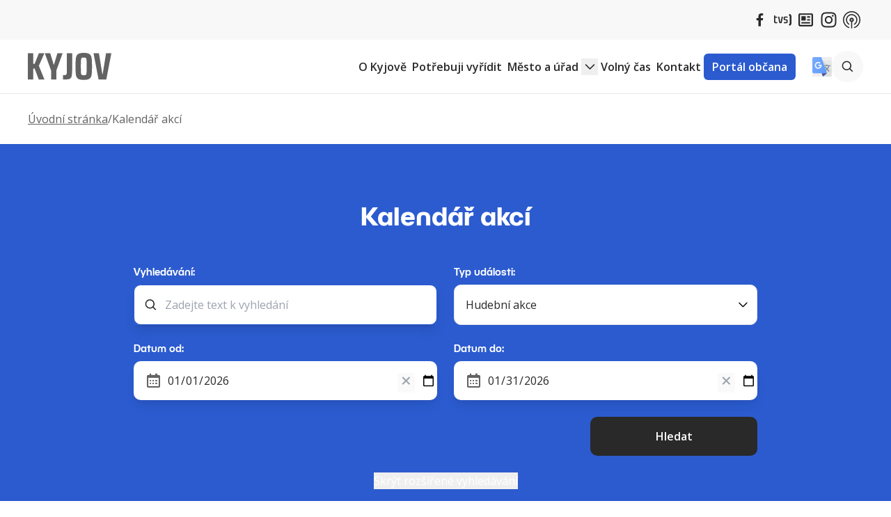

--- FILE ---
content_type: text/html; charset=utf-8
request_url: https://www.mestokyjov.cz/kalendar-akci?filters%5Bcategory%5D=7&advanced=1
body_size: 9318
content:
<!DOCTYPE html>
<html lang="cs">
<head prefix="og: http://ogp.me/ns# fb: http://ogp.me/ns/fb# ">

            <link rel="dns-prefetch" href="https://www.googletagmanager.com/" >
            <script>
                window.addEventListener("load", ()=> {
                    (function() {
                    try {
                    window.setTimeout(
                    function(){
                        !function(e,t,a,n,g){e[n]=e[n]||[],e[n].push({"gtm.start":(new Date).getTime(),event:"gtm.js"});var m=t.getElementsByTagName(a)[0],r=t.createElement(a);r.async=!0,r.src="https://www.googletagmanager.com/gtm.js?id=GTM-PMCLMWG4",m.parentNode.insertBefore(r,m)}(window,document,"script","dataLayer");        
                    }, 1000);
                    } catch (err) {}
                })();
                });
            </script>
<meta charset="utf-8">
<meta name="author" content="DigiLabs Software, s.r.o. - DigiLabs.cz">
<meta name="viewport" content="width=device-width, initial-scale=1.0, minimum-scale=1.0, maximum-scale=6">
<meta http-equiv="X-UA-Compatible" content="IE=edge">
<link rel="canonical" href="https://www.mestokyjov.cz/kalendar-akci" />
<meta name="description" content="Najděte zajímavé akce v Kyjově. Kulturní, sportovní a společenské události pro všechny věkové kategorie. Buďte součástí dění v našem městě.">
<meta name="robots" content="all">
<meta name="copyright" content="2026 Město Kyjov">    <link rel="stylesheet" type="text/css" href="https://www.mestokyjov.cz/templates/main/style/stylesheet.min.css?v=6d121dc">
    <link rel="apple-touch-icon" sizes="180x180" href="https://www.mestokyjov.cz/apple-touch-icon.png?v=6d121dc">
    <link rel="icon" type="image/png" sizes="32x32" href="https://www.mestokyjov.cz/favicon-32x32.png?v=6d121dc">
    <link rel="icon" type="image/png" sizes="16x16" href="https://www.mestokyjov.cz/favicon-16x16.png?v=6d121dc">
    <link rel="manifest" href="https://www.mestokyjov.cz/site.webmanifest?v=6d121dc">
    <link rel="mask-icon" href="https://www.mestokyjov.cz/safari-pinned-tab.svg?v=6d121dc">
    <meta name="apple-mobile-web-app-title" content="Město Kyjov">
    <meta name="application-name" content="Město Kyjov">
    <meta name="msapplication-TileColor" content="#ffffff">
    <meta name="theme-color" content="#ffffff">
    <link rel="preconnect" href="https://fonts.googleapis.com">
    <link rel="preconnect" href="https://fonts.gstatic.com" crossorigin>
    <link rel="preconnect" href="https://cdn.jsdelivr.net">
    <link rel="preconnect" href="https://unpkg.com">
    <link rel="preload" href="https://fonts.gstatic.com/s/opensans/v34/memQYaGs126MiZpBA-UFUIcVXSCEkx2cmqvXlWq8tWZ0Pw86hd0RkxhjWV4exoMUdjFXmSU_.woff" as="font" type="font/woff2" crossorigin="anonymous">
    <link rel="preload" href="https://fonts.gstatic.com/s/opensans/v34/memvYaGs126MiZpBA-UvWbX2vVnXBbObj2OVTSGmu0SC55K5gw.woff2" as="font" type="font/woff2" crossorigin="anonymous">
    <link rel="stylesheet" type="text/css" href="https://unpkg.com/boxicons@2.1.4/css/boxicons.min.css">
    <title id="snippet--title">Akce v Kyjově - Přehled kulturních a volnočasových aktivit</title>
<link rel="alternate" type="application/rss+xml" title="RSS feed" href="https://www.mestokyjov.cz/rss/cs">
<script>
    function callSafeOnLoad(callback) {
        if (document.readyState === 'complete') {
            if (Loki.hasActiveRequest()) {              
                document.addEventListener('LokiRequestEnd', () => {
                    callback();
                }, {
                    once: true,
                });
                
                return;
            }
            
            callback();

            return;
        }

        document.addEventListener('DOMContentLoaded', () => {
            callback();
        }, {
            once: true,
        });
    }
</script>
<meta property="og:type" content="website">
<meta property="og:title" content="Akce v Kyjově - Přehled kulturních a volnočasových aktivit">
<meta property="og:description" content="Najděte zajímavé akce v Kyjově. Kulturní, sportovní a společenské události pro všechny věkové kategorie. Buďte součástí dění v našem městě.">
<meta property="og:locale" content="cs_CZ">
<meta property="og:site_name" content="Město Kyjov">
<meta property="og:url" content="https://www.mestokyjov.cz/kalendar-akci">
<meta property="og:image" content="https://cdn.mestokyjov.cz/mesto-kyjov/images/gsy7ed4q5gwh6s.webp?width=1200&height=630&quality=90">
<meta property="og:image:alt" content="17qqjahu1qwjxxr-323136302e313632302e36302e38"></head>
<body>
    <div id="snippet--content">
        <header class="fixed top-0 left-0 w-full z-30">
        <div class="py-2 bg-gray-50 print:hidden js-scroll-nav js-nav-pinned" >
            <div class="mx-4">
                <div class="mx-auto container flex gap-3 justify-end items-center">
                        <a class="hover:text-primary transition ease-out p-[4px]" href="https://www.facebook.com/MestoKyjovOficialniProfil" title="Facebook" target="_blank" rel="noopener">
                            <span class="icon-svg icon-svg__icon-fb" aria-hidden="true">
                                <svg class="icon-svg__svg" viewBox="0 0 25 25" width="25" height="25">
                                    <use xlink:href="/templates/main/assets/icons/svg-sprite.svg#icon-fb"></use>
                                </svg>
                            </span>
                        </a>
                        <a class="hover:text-primary transition ease-out p-[4px]" href="https://itvs24.cz/aktuality/kyjov" title="Televize Slovácko" target="_blank" rel="noopener">
                            <span class="icon-svg icon-svg__icon-tvs" aria-hidden="true">
                                <svg class="icon-svg__svg" viewBox="0 0 25 25" width="25" height="25">
                                    <use xlink:href="/templates/main/assets/icons/svg-sprite.svg#icon-tvs"></use>
                                </svg>
                            </span>
                        </a>
                        <a class="hover:text-primary transition ease-out p-[4px]" href="/o-kyjove-kyjovske-noviny" title="Kyjovské noviny" >
                            <span class="icon-svg icon-svg__icon-news" aria-hidden="true">
                                <svg class="icon-svg__svg" viewBox="0 0 25 25" width="25" height="25">
                                    <use xlink:href="/templates/main/assets/icons/svg-sprite.svg#icon-news"></use>
                                </svg>
                            </span>
                        </a>
                        <a class="hover:text-primary transition ease-out p-[4px]" href="https://www.instagram.com/mesto_kyjov/" title="Instagram" target="_blank" rel="noopener">
                            <span class="icon-svg icon-svg__icon-ig" aria-hidden="true">
                                <svg class="icon-svg__svg" viewBox="0 0 25 25" width="25" height="25">
                                    <use xlink:href="/templates/main/assets/icons/svg-sprite.svg#icon-ig"></use>
                                </svg>
                            </span>
                        </a>
                        <a class="hover:text-primary transition ease-out p-[4px]" href="https://mestokyjov.munipolis.cz/" title="Mobilní rozhlas" target="_blank" rel="noopener">
                            <span class="icon-svg icon-svg__icon-munipolis" aria-hidden="true">
                                <svg class="icon-svg__svg" viewBox="0 0 25 25" width="25" height="25">
                                    <use xlink:href="/templates/main/assets/icons/svg-sprite.svg#icon-munipolis"></use>
                                </svg>
                            </span>
                        </a>
                </div>
            </div>
        </div>
            <div class="py-2 xl:py-3 bg-white border-b border-b-gray-200 print:hidden">
                <div class="mx-4">
    <div class="mx-auto container flex items-center justify-between js-navbar" data-navbar-hoverable="true" >
        <a href="/">
            <img class="w-[120px]" src="/templates/main/assets/logo.svg" alt="Město Kyjov - Logo" width="120" height="39" fetchpriority="high">
        </a>
        <div class="xl:flex xl:gap-4">
            <div class="flex items-center gap-3 xl:hidden">
                <button class="border bg-gray-50 rounded-full w-[50px] h-[50px] flex items-center justify-center relative js-search-button" title="Vyhledávání">
                    <span class="icon-svg icon-svg__icon-search" aria-hidden="true">
                        <svg class="icon-svg__svg" viewBox="0 0 24 24" width="24" height="24">
                            <use xlink:href="/templates/main/assets/icons/svg-sprite.svg#icon-search"></use>
                        </svg>
                    </span>
                </button>
                <div class="rounded-full w-[50px] h-[50px] flex items-center justify-center bg-secondary">
                    <button class="burger-animation js-menu-button" title="Mobilní menu">
                        <span></span>
                        <span></span>
                        <span></span>
                        <span></span>
                    </button>
                </div>
            </div>
            <nav class="hidden w-auto xl:flex xl:justify-end js-navbar-content" data-opened="false">
                <ul class="navbar-wrapper">

                            <li class="" data-is-dropdown="false">
                                <div class="navbar-item-wrapper" aria-haspopup="false">
                                    <a class="navbar-item " href="/o-kyjove" >
                                        O Kyjově
                                    </a>
                                </div>
                            </li>

                            <li class="" data-is-dropdown="false">
                                <div class="navbar-item-wrapper" aria-haspopup="false">
                                    <a class="navbar-item " href="/potrebuji-vyridit" >
                                        Potřebuji vyřídit
                                    </a>
                                </div>
                            </li>

                            <li class="" data-is-dropdown="true">
                                <div class="navbar-item-wrapper" aria-haspopup="true" aria-expanded="false" data-toggle="dropdown">
                                        <span class="navbar-item">
                                            Město a úřad
                                        </span>

                                    <button class="navbar-item__button" title="Otevřít submenu">
                                        <span class="icon-svg icon-svg__icon-arrow-down" aria-hidden="true">
                                            <svg class="icon-svg__svg" viewBox="0 0 24 24" width="24" height="24">
                                                <use xlink:href="/templates/main/assets/icons/svg-sprite.svg#icon-arrow-down"></use>
                                            </svg>
                                        </span>
                                    </button>
                                </div>
                                <div class="hidden" data-dropdown-opened="false">
                                    <ul>

                                                <li class="" data-is-dropdown="false">
                                                    <div class="navbar-item-wrapper" aria-haspopup="false">
                                                        <a class="navbar-item" href="/mestsky-urad" >
                                                            Městský úřad
                                                        </a>
                                                    </div>
                                                </li>

                                                <li class="" data-is-dropdown="false">
                                                    <div class="navbar-item-wrapper" aria-haspopup="false">
                                                        <a class="navbar-item" href="/mesto" >
                                                            Město
                                                        </a>
                                                    </div>
                                                </li>

                                                <li class="" data-is-dropdown="false">
                                                    <div class="navbar-item-wrapper" aria-haspopup="false">
                                                        <a class="navbar-item" href="/mestska-policie" >
                                                            Městská policie
                                                        </a>
                                                    </div>
                                                </li>

                                                <li class="" data-is-dropdown="false">
                                                    <div class="navbar-item-wrapper" aria-haspopup="false">
                                                        <a class="navbar-item" href="https://portal.mukyjov.cz/wab/eud/Eud.action" >
                                                            Úřední deska
                                                        </a>
                                                    </div>
                                                </li>
                                    </ul>
                                </div>
                            </li>

                            <li class="" data-is-dropdown="false">
                                <div class="navbar-item-wrapper" aria-haspopup="false">
                                    <a class="navbar-item " href="/volny-cas-a-turistika" >
                                        Volný čas
                                    </a>
                                </div>
                            </li>

                            <li class="" data-is-dropdown="false">
                                <div class="navbar-item-wrapper" aria-haspopup="false">
                                    <a class="navbar-item " href="/kontakt" >
                                        Kontakt
                                    </a>
                                </div>
                            </li>

                            <li class="" data-is-dropdown="false">
                                <div class="navbar-item-wrapper" aria-haspopup="false">
                                    <a class="navbar-item navbar-item--highlight" href="https://portal.mukyjov.cz/wab/rzs/Oblast.action;jsessionid=F5FCEC2F9EFAFD92C01B33089F6108A8" >
                                        Portál občana
                                    </a>
                                </div>
                            </li>
                </ul>
                <div class="flex justify-center xl:hidden mt-6">
                    <button class="flex-shrink-0" title="Google Translate" onclick="window.pageTranslate.init();">
                        <img class="w-[28px]" src="/templates/main/assets/translate.svg" alt="Google Translate" width="28" height="28">
                    </button>
                </div>
            </nav>
            <div class="hidden xl:flex items-center gap-4">
                <button class="flex-shrink-0" title="Google Translate" onclick="window.pageTranslate.init();">
                    <img class="w-[28px]" src="/templates/main/assets/translate.svg" alt="Google Translate" width="28" height="28">
                </button>
                <button class="text-secondary w-[45px] h-[45px] rounded-full bg-gray-50 flex justify-center items-center hover:bg-gray-100 transition ease-out js-search-button flex-shrink-0" title="Vyhledávání">
                    <span class="icon-svg icon-svg__icon-search" aria-hidden="true">
                        <svg class="icon-svg__svg" viewBox="0 0 25 25" width="25" height="25">
                            <use xlink:href="/templates/main/assets/icons/svg-sprite.svg#icon-search"></use>
                        </svg>
                    </span>
                </button>
            </div>
            <form action="/vyhledavani?page=1" method="get" class="hidden js-search-popup fixed top-0 left-0 right-0 bottom-0 bg-black/75 z-20 flex items-center justify-center">
                <div class="w-10/12 max-w-[700px] bg-white p-4 relative min-h-[250px] shadow-md rounded-lg">
                    <div class="absolute right-4 top-4">
                        <button class="js-search-bar-close-button" title="Zavřít vyhledávání" type="button">
                            <span class="icon-svg icon-svg__icon-close" aria-hidden="true">
                                <svg class="icon-svg__svg" viewBox="0 0 30 30" width="30" height="30">
                                    <use xlink:href="/templates/main/assets/icons/svg-sprite.svg#icon-close"></use>
                                </svg>
                            </span>
                        </button>
                    </div>
                    <div>
                        <h2 class="font-semibold font-novatica text-xl">Vyhledávání</h2>
                    </div>
                    <div class="flex mt-6 flex-wrap sm:flex-nowrap">
                        <label class="flex flex-grow relative after:absolute after:left-2 after:top-2/4 after:-translate-y-1/2 after:text-secondary-light after:bg-[url('../assets/search.svg')] after:w-[25px] after:h-[25px]" for="vyhledavani" aria-label="Vyhledávání">
                            <input class="border border-primary p-[24px] pl-[44px] appearance-none bg-white w-full max-xs:rounded-t-lg xs:rounded-l-lg placeholder:text-gray-400" type="search" id="vyhledavani" placeholder="Zadejte text k vyhledání" title="Vyhledávání" name="q">
                        </label>
                        <button class="text-white bg-primary text-sm sm:text-base font-semibold max-xs:rounded-b-lg xs:rounded-r-lg py-3 px-5 transition ease-out hover:bg-primary-lighter w-full sm:w-auto" type="submit">Hledat</button>
                    </div>
                </div>
            </form>
        </div>
    </div>
                </div>
            </div>
        </header>








    <main class="pt-[132px] xl:pt-[135px]" >
        <div class="my-4 mx-4">
            <div class="container mx-auto">
    <div class="container mx-auto">
        <nav>
            <h2 class="sr-only">Drobečková navigace</h2>
            <ol class="flex gap-2 gap-y-0.5 flex-wrap">


                        <li class="truncate-breadcrumb"><a class="font-normal text-secondary-light underline hover:text-secondary transition ease-out max-lg:text-sm" href="/">Úvodní stránka</a></li>

                        <li class="truncate-breadcrumb"><span class="text-secondary-light max-lg:text-sm">/</span></li>
                        <li class="truncate-breadcrumb"><span class="font-normal text-secondary-light max-lg:text-sm">Kalendář akcí</span></li>

            </ol>
        </nav>
    </div>
            </div>
        </div>

        <section class="py-6 md:py-8 bg-primary">
            <div class="mx-4">
                <div class="container mx-auto">
                    <div class="section-heading text-white text-center [&amp;_h1]:mx-auto">
                        <h1>Kalendář akcí</h1>
                    </div>
                    <div class="mt-5 md:mt-6 flex justify-center js-classic-search hidden">
                        <div class="inline-flex p-1 rounded-full items-center bg-secondary">
                                <a href="?start=2025-12-01" class="flex justify-center items-center bg-white rounded-full w-[45px] h-[45px]" title="Předchozí měsíc">
                                    <i class="bx bx-arrow-back bx-sm text-secondary-light"></i>
                                </a>
                            <span class="mx-6 text-white font-semibold font-novatica">
                                Leden 2026
                            </span>
                                <a href="?start=2026-02-01" class="flex justify-center items-center bg-white rounded-full w-[45px] h-[45px]" title="Nadcházející měsíc">
                                    <i class="bx bx-arrow-back bx-sm rotate-180 text-secondary-light"></i>
                                </a>
                        </div>
                    </div>
                    <form method="get" class="mt-5 md:mt-6 grid sm:grid-cols-2 gap-4 max-w-4xl mx-auto js-advanced-search ">
                        <div>
                            <span class="block text-white font-semibold font-novatica text-sm mb-1">Vyhledávání:</span>
                            <label class="flex flex-grow relative after:absolute after:left-2 after:top-2/4 after:-translate-y-1/2 after:text-secondary-light after:bg-[url('../assets/search.svg')] after:w-[25px] after:h-[25px] shadow-lg" for="vyhledavani" aria-label="Vyhledávání">
                                <input class="border border-primary p-[16px] pl-[44px] appearance-none bg-white w-full rounded-lg placeholder:text-gray-400 js-search-input" type="search" id="vyhledavani" placeholder="Zadejte text k vyhledání" title="Vyhledávání" name="filters[title]" value="">
                            </label>
                        </div>
                        <div>
                            <label class="block text-white font-semibold font-novatica text-sm mb-1" for="1">Typ události:</label>
                            <select class="js-custom-select" id="1" data-enable-search="false" name="filters[category]">
                                <option value="">- Nespecifikováno -</option>
                                    <option value="1" >
                                        Sportovní akce
                                    </option>
                                    <option value="2" >
                                        Kulturní akce
                                    </option>
                                    <option value="3" >
                                        Výstavy
                                    </option>
                                    <option value="4" >
                                        Divadlo
                                    </option>
                                    <option value="5" >
                                        Folklorní akce
                                    </option>
                                    <option value="6" >
                                        Vinařská akce
                                    </option>
                                    <option value="7" selected>
                                        Hudební akce
                                    </option>
                                    <option value="8" >
                                        Plesy
                                    </option>
                                    <option value="10" >
                                        Ostatní
                                    </option>
                                    <option value="11" >
                                        Pro děti
                                    </option>
                                    <option value="12" >
                                        Přednášky a besedy
                                    </option>
                                    <option value="13" >
                                        Trhy
                                    </option>
                                    <option value="14" >
                                        Gastro akce
                                    </option>
                            </select>
                        </div>
                        <div class="relative">
                            <i class="bx bx-calendar bx-sm text-secondary-light absolute left-3 top-[45px]"></i>
                            <label class="block text-white font-semibold font-novatica text-sm mb-1" for="3">Datum od:</label>
                            <input class="w-full rounded-lg shadow-md bg-white pl-6 py-3" type="date" id="3" onchange="window.changeDate(this);" name="filters[start]" value="2026-01-01">
                            <button class="js-clear-input absolute right-5 top-[45px] [&amp;:disabled]:text-gray-400 text-secondary" disabled onclick="window.clearInput(this);">
                                <i class="bx bx-x bx-sm"></i>
                            </button>
                        </div>
                        <div class="relative">
                            <i class="bx bx-calendar bx-sm text-secondary-light absolute left-3 top-[45px]"></i>
                            <label class="block text-white font-semibold font-novatica text-sm mb-1" for="4">Datum do:</label>
                            <input class="w-full rounded-lg shadow-md bg-white pl-6 py-3" type="date" id="4" onchange="window.changeDate(this);" name="filters[end]" value="2026-01-31">
                            <button class="js-clear-input absolute right-5 top-[45px] [&amp;:disabled]:text-gray-400 text-secondary" disabled onclick="window.clearInput(this);">
                                <i class="bx bx-x bx-sm"></i>
                            </button>
                        </div>
                        <div class="sm:col-span-2 flex justify-end">
                            <button class="text-white bg-secondary text-sm sm:text-base font-semibold rounded-lg py-3 px-5 transition ease-out hover:bg-black max-md:w-full md:min-w-[240px]" type="submit">Hledat</button>
                        </div>
                        <input type="hidden" name="advanced" value="1">
                    </form>
                    <div class="mt-4 flex justify-center max-w-4xl mx-auto">
                        <button class="text-white" onclick="window.toggleSearch(this);">
                            Skrýt rozšířené vyhledávání
                        </button>
                    </div>
                </div>
            </div>
        </section>


            <section class="my-6 md:my-8">
                <div class="mx-4">
                    <div class="container mx-auto !max-w-4xl">
                        <div class="section-heading">
                            <h2>Všechny události</h2>
                        </div>
                        <div class="js-panes-accordion panes-accordion panes-accordion--calendar mt-5 md:mt-6" id="panes-accordion">
                            <div class="panes-accordion__buttons">
                                    <button class="panes-accordion__button active" type="button" data-heading="nadchazejici_udalosti">
                                        Nadcházející události
                                    </button>
                                    <button class="panes-accordion__button " type="button" data-heading="uplynule_udalosti">
                                        Uplynulé události
                                    </button>
                            </div>
    <div class="panes-accordion__panel active" data-content="nadchazejici_udalosti">
            <a class="shadow-md rounded-lg border border-gray-100 relative group overflow-hidden" href="/kalendar-akci/861-renegatz" >
                <div class="flex rounded-b-lg overflow-hidden bg-white h-full max-sm:flex-wrap">
                        <div class="w-full sm:w-[135px] bg-gray-50 flex-shrink-0 p-3 flex items-center justify-center flex-col font-bold text-center" style="background-color:#d6f7c6; color:#2f6a16;">
                            <i class="bx bx-md bx-music"></i>
                            <span class="inline-block text-xs mt-1">Hudební akce</span>
                        </div>
                    <div class="flex max-lg:flex-col gap-2 items-center max-lg:items-end justify-between p-3 flex-grow max-sm:flex-wrap">
                        <div class="max-sm:w-full">
                            <div>
                                <h2 class="font-novatica font-semibold text-lg">
                                    Renegatz
                                </h2>
                            </div>
                            <div class="flex gap-1 items-center mt-3">
                                <i class="bx bx-calendar bx-sm text-secondary-light"></i>
                                <span class="text-secondary-light block">
                                    <time datetime="2026-01-24T20:30:00+01:00">24.1.2026, 20:30</time>
                                </span>
                            </div>
                                <div class="flex items-center gap-1 mt-2">
                                    <i class="bx bx-location-plus bx-sm text-secondary-light"></i>
                                    <span class="text-secondary-light mt-0.5 block">
                                        Hostinec U Jančů (Kostelecká 2028, Kyjov)
                                    </span>
                                </div>
                        </div>
                        <span class="w-[45px] h-[45px] rounded-full bg-gray-50 flex-shrink-0 flex justify-center items-center group-hover:bg-primary group-hover:text-white transition ease-out">
                            <span class="icon-svg icon-svg__icon-arrow-right-2" aria-hidden="true">
                                <svg class="icon-svg__svg" viewBox="0 0 25 25" width="25"
                                     height="25">
                                    <use xlink:href="/templates/main/assets/icons/svg-sprite.svg#icon-arrow-right-2"></use>
                                </svg>
                            </span>
                        </span>
                    </div>
                </div>
            </a>
    </div>
    <div class="panes-accordion__panel " data-content="uplynule_udalosti">
            <a class="shadow-md rounded-lg border border-gray-100 relative group overflow-hidden" href="/kalendar-akci/841-novorocni-koncert-s-pripitkem-julia-masnicova-smyccove-kvarteto" >
                <div class="flex rounded-b-lg overflow-hidden bg-white h-full max-sm:flex-wrap">
                        <div class="w-full sm:w-[135px] bg-gray-50 flex-shrink-0 p-3 flex items-center justify-center flex-col font-bold text-center" style="background-color:#d6f7c6; color:#2f6a16;">
                            <i class="bx bx-md bx-music"></i>
                            <span class="inline-block text-xs mt-1">Hudební akce</span>
                        </div>
                    <div class="flex max-lg:flex-col gap-2 items-center max-lg:items-end justify-between p-3 flex-grow max-sm:flex-wrap">
                        <div class="max-sm:w-full">
                            <div>
                                <h2 class="font-novatica font-semibold text-lg">
                                    Novoroční koncert s přípitkem - Júlia Masnicová &amp; smyčcové kvarteto
                                </h2>
                            </div>
                            <div class="flex gap-1 items-center mt-3">
                                <i class="bx bx-calendar bx-sm text-secondary-light"></i>
                                <span class="text-secondary-light block">
                                    <time datetime="2026-01-06T19:00:00+01:00">6.1.2026, 19:00</time>
                                </span>
                            </div>
                                <div class="flex items-center gap-1 mt-2">
                                    <i class="bx bx-location-plus bx-sm text-secondary-light"></i>
                                    <span class="text-secondary-light mt-0.5 block">
                                        Dům kultury, Divadelní sál
                                    </span>
                                </div>
                        </div>
                        <span class="w-[45px] h-[45px] rounded-full bg-gray-50 flex-shrink-0 flex justify-center items-center group-hover:bg-primary group-hover:text-white transition ease-out">
                            <span class="icon-svg icon-svg__icon-arrow-right-2" aria-hidden="true">
                                <svg class="icon-svg__svg" viewBox="0 0 25 25" width="25"
                                     height="25">
                                    <use xlink:href="/templates/main/assets/icons/svg-sprite.svg#icon-arrow-right-2"></use>
                                </svg>
                            </span>
                        </span>
                    </div>
                </div>
            </a>
    </div>
                        </div>
                    </div>
                </div>
            </section>
    </main>
        <footer class="bg-gray-50">
            <div class="mx-4 pt-7 md:pt-8 pb-5">
                <div class="container mx-auto">
                    <div class="grid sm:grid-cols-2 lg:grid-cols-3 gap-6">
    <div class="border-r border-gray-200 last:border-r-0 max-sm:border-r-0" >
        <a href="/">
            <img class="w-[180px]" src="/templates/main/assets/kyjov-erb_2x.webp" alt="Město Kyjov – erb" width="180" height="86" loading="eager">
        </a>
        <nav class="mt-4">
            <ul>

                    <li class="mt-2 first:mt-0">
                        <a class="text-secondary-light hover:text-primary transition ease-out" href="/gdpr" >
                            GDPR
                        </a>
                    </li>

                    <li class="mt-2 first:mt-0">
                        <a class="text-secondary-light hover:text-primary transition ease-out" href="/cookies" >
                            Cookies
                        </a>
                    </li>

                    <li class="mt-2 first:mt-0">
                        <a class="text-secondary-light hover:text-primary transition ease-out" href="/prohlaseni-o-pristupnosti" >
                            Prohlášení o přístupnosti
                        </a>
                    </li>
            </ul>
        </nav>
    </div>
    <div class="border-r border-gray-200 last:border-r-0" >
        <div>
            <h2 class="font-semibold text-secondary font-novatica text-xl">Kontakt</h2>
        </div>
        <div class="mt-4 flex justify-between gap-2">
            <ul class="mt-4">
                    <li class="mt-2 first:mt-0">
                            <a class="text-secondary-light hover:text-primary transition ease-out inline-flex gap-2 items-center [&amp;_i]:flex [&amp;_i]:justify-center [&amp;_i]:items-center [&amp;_i]:w-[45px] [&amp;_i]:h-[45px] [&amp;_i]:bg-white [&amp;_i]:rounded-full" href="https://goo.gl/maps/hJE5KDGNLRfTE4Ts9" target="_blank" rel="noopener">
                                    <i class="bx bx-location-plus bx-sm"></i>
                                <span>Masarykovo nám. 30/1, 697 01 Kyjov</span>
                            </a>
                    </li>
                    <li class="mt-2 first:mt-0">
                            <a class="text-secondary-light hover:text-primary transition ease-out inline-flex gap-2 items-center [&amp;_i]:flex [&amp;_i]:justify-center [&amp;_i]:items-center [&amp;_i]:w-[45px] [&amp;_i]:h-[45px] [&amp;_i]:bg-white [&amp;_i]:rounded-full" href="tel:518697411" target="_blank" rel="noopener">
                                    <i class="bx bx-phone bx-sm"></i>
                                <span>518 697 411</span>
                            </a>
                    </li>
                    <li class="mt-2 first:mt-0">
                            <a class="text-secondary-light hover:text-primary transition ease-out inline-flex gap-2 items-center [&amp;_i]:flex [&amp;_i]:justify-center [&amp;_i]:items-center [&amp;_i]:w-[45px] [&amp;_i]:h-[45px] [&amp;_i]:bg-white [&amp;_i]:rounded-full" href="mailto: epodatelna@mukyjov.cz" target="_blank" rel="noopener">
                                    <i class="bx bx-mail-send bx-sm"></i>
                                <span>epodatelna@mukyjov.cz</span>
                            </a>
                    </li>
                    <li class="mt-2 first:mt-0">
                            <a class="text-secondary-light hover:text-primary transition ease-out inline-flex gap-2 items-center [&amp;_i]:flex [&amp;_i]:justify-center [&amp;_i]:items-center [&amp;_i]:w-[45px] [&amp;_i]:h-[45px] [&amp;_i]:bg-white [&amp;_i]:rounded-full" href="mailto: urad@mukyjov.cz" target="_blank" rel="noopener">
                                    <i class="bx bx-envelope bx-sm"></i>
                                <span> urad@mukyjov.cz</span>
                            </a>
                    </li>
                    <li class="mt-2 first:mt-0">
                            <div class="text-secondary-light hover:text-primary transition ease-out inline-flex gap-2 items-center [&amp;_i]:flex [&amp;_i]:justify-center [&amp;_i]:items-center [&amp;_i]:w-[45px] [&amp;_i]:h-[45px] [&amp;_i]:bg-white [&amp;_i]:rounded-full">
                                    <i class="bx bx-info-circle bx-sm"></i>
                                <span>IČO: 00285030, DIČ: CZ00285030</span>
                            </div>
                    </li>
                    <li class="mt-2 first:mt-0">
                            <a class="text-secondary-light hover:text-primary transition ease-out inline-flex gap-2 items-center [&amp;_i]:flex [&amp;_i]:justify-center [&amp;_i]:items-center [&amp;_i]:w-[45px] [&amp;_i]:h-[45px] [&amp;_i]:bg-white [&amp;_i]:rounded-full" href="mailto: " target="_blank" rel="noopener">
                                    <i class="bx bx-hdd bx-sm"></i>
                                <span>ID datové schránky: f28bdah</span>
                            </a>
                    </li>
            </ul>
        </div>
    </div>
    <div class="border-r border-gray-200 last:border-r-0 max-lg:border-r-0" >
        <div>
            <h2 class="font-semibold text-secondary font-novatica text-xl">
                Nepřehlédněte
            </h2>
        </div>
        <ul class="mt-4">

                <li class="mt-2 first:mt-0">
                    <a class="text-secondary-light hover:text-primary transition ease-out inline-flex gap-2 items-center [&amp;_i]:flex [&amp;_i]:justify-center [&amp;_i]:items-center [&amp;_i]:w-[45px] [&amp;_i]:h-[45px] [&amp;_i]:bg-white [&amp;_i]:rounded-full" href="/potrebuji-vyridit" >
                            <i class="bx bx-food-menu bx-sm"></i>

                        <span>Potřebuji vyřídit</span>
                    </a>
                </li>

                <li class="mt-2 first:mt-0">
                    <a class="text-secondary-light hover:text-primary transition ease-out inline-flex gap-2 items-center [&amp;_i]:flex [&amp;_i]:justify-center [&amp;_i]:items-center [&amp;_i]:w-[45px] [&amp;_i]:h-[45px] [&amp;_i]:bg-white [&amp;_i]:rounded-full" href="/mestsky-urad" >
                            <i class="bx bx-location-plus bx-sm"></i>

                        <span>Městský úřad</span>
                    </a>
                </li>
        </ul>

    <div class="mt-5 md:mt-6" >
        <h2 class="font-semibold text-secondary font-novatica text-xl">
            Odběr novinek
        </h2>

        <form action="/kalendar-akci?filters%5Bcategory%5D=7&amp;advanced=1" method="post" id="frm-modules-footer-module16-modules-footer_neprehlednete-module32-form" class="mt-4">
            <label class="flex" title="Odběr novinek">
                <input name="email" maxlength="255" id="frm-modules-footer-module16-modules-footer_neprehlednete-module32-form-email" required data-nette-rules='[{"op":":filled","msg":"Pole \"Zadejte Váš e-mail\" je povinné"},{"op":":email","msg":"Please enter a valid email address."}]' class="w-full sm:w-auto rounded-l-lg flex-grow border border-primary placeholder:text-gray-400" type="email" placeholder="Váš e-mail">
                <button name="_submit" value="Uložit" class="bg-primary text-white p-2 rounded-r-lg" type="submit" title="Přihlásit se k odběru novinek">
                    <span class="icon-svg icon-svg__icon-arrow-right-2" aria-hidden="true">
                        <svg class="icon-svg__svg" viewBox="0 0 25 25" width="25" height="25">
                            <use xlink:href="/templates/main/assets/icons/svg-sprite.svg#icon-arrow-right-2"></use>
                        </svg>
                    </span>
                </button>
            </label>
            <div class="mt-2 [&amp;_a]:hover:text-primary [&amp;_a]:transition [&amp;_a]:ease-out">
                <span class="text-gray-500 [&amp;_a]:underline text-sm">Přihlášením k odběru souhlasíte s našimi <a href="/gdpr" target="_blank">Zásadami ochrany osobních údajů</a></span>
            </div>
        <input type="hidden" name="backlink" value="https://www.mestokyjov.cz/kalendar-akci"><div style="height: 1px; width: 1px; line-height: 1px; font-size: 1px; opacity: 0.0001; overflow: hidden; display: inline-block; position: absolute; left: -9999999px;"><input name="date" type="text" data-hid="form_hid__3r3zmjlayoo_FC3SMlNMwLuP" value="iKSzBXqaVEiPDlCKnMcomQOVWVWfTMVLWAAmKx" autocomplete="form_hid__3r3zmjlayoo_FC3SMlNMwLuP--acoff-trjRB8TOZHVD" required>            <script>
                (function () {
                    const scriptNode = document.currentScript;
                    setTimeout(function () {
                        let node = scriptNode.previousElementSibling;
                        if (node) {
                            node.value = '';
                            node.required = false;
                            node.hidden = true;
                        }
                    }, 720);
                })();
            </script>
        </div><div style="height: 1px; width: 1px; line-height: 1px; font-size: 1px; opacity: 0.0001; overflow: hidden; display: inline-block; position: absolute; left: -9999999px;"><input name="key" type="text" data-hid="form_hid__3r3zmjlm1a4_BylEuNfkLFr6" value="DR TvKkfrumrKpzilcaKLmEhpoLKNbRkIbnMGiwOncrbOqKkiEGAoBMiVdvQdyGeESrLrCohzSLmjXuKTMkVDkHKoodCZOo" autocomplete="form_hid__3r3zmjlm1a4_BylEuNfkLFr6--acoff-6rJ3dfRqaT7j" required>            <script>
                (function () {
                    const scriptNode = document.currentScript;
                    setTimeout(function () {
                        let node = scriptNode.previousElementSibling;
                        if (node) {
                            node.value = '';
                            node.required = false;
                            node.hidden = true;
                        }
                    }, 1306);
                })();
            </script>
        </div><div style="height: 1px; width: 1px; line-height: 1px; font-size: 1px; opacity: 0.0001; overflow: hidden; display: inline-block; position: absolute; left: -9999999px;"><input name="message" type="text" data-hid="form_hid__3r3zmjlmisk_afxZW9lmsDd6" value="iIfwgJwGhwPuNgTTmHYzuKAmZOftYrJThwOUbr qxtXbsWNXMAptmyjzVbZNrwQ YQmuZVx" autocomplete="form_hid__3r3zmjlmisk_afxZW9lmsDd6--acoff-9u134nHmWzf0" required>            <script>
                (function () {
                    const scriptNode = document.currentScript;
                    setTimeout(function () {
                        let node = scriptNode.previousElementSibling;
                        if (node) {
                            node.value = '';
                            node.required = false;
                            node.hidden = true;
                        }
                    }, 348);
                })();
            </script>
        </div><div style="height: 1px; width: 1px; line-height: 1px; font-size: 1px; opacity: 0.0001; overflow: hidden; display: inline-block; position: absolute; left: -9999999px;"><input name="order" type="text" data-hid="form_hid__3r3zmjlmx4v_DtS3AiTDAHhR" value="dnjrust0hd@0f317f.zh" autocomplete="form_hid__3r3zmjlmx4v_DtS3AiTDAHhR--acoff-I6N5tafwm1h1" required>            <script>
                (function () {
                    const scriptNode = document.currentScript;
                    setTimeout(function () {
                        let node = scriptNode.previousElementSibling;
                        if (node) {
                            node.value = '';
                            node.required = false;
                            node.hidden = true;
                        }
                    }, 1524);
                })();
            </script>
        </div><div style="height: 1px; width: 1px; line-height: 1px; font-size: 1px; opacity: 0.0001; overflow: hidden; display: inline-block; position: absolute; left: -9999999px;"><input name="subject" type="text" data-hid="form_hid__3r3zmjln9wu_AkWLvYHjKPuS" value="" autocomplete="form_hid__3r3zmjln9wu_AkWLvYHjKPuS--acoff-lIqDJFS1CxpR" required>            <script>
                (function () {
                    const scriptNode = document.currentScript;
                    setTimeout(function () {
                        let node = scriptNode.previousElementSibling;
                        if (node) {
                            node.value = '';
                            node.required = false;
                            node.hidden = true;
                        }
                    }, 1100);
                })();
            </script>
        </div><div style="height: 1px; width: 1px; line-height: 1px; font-size: 1px; opacity: 0.0001; overflow: hidden; display: inline-block; position: absolute; left: -9999999px;"><input name="priority" type="text" data-hid="form_hid__3r3zmjlnuxk_7DvxxO3jSJcO" value="k3yem7r3pz8qjq@gs0hxggstdxvl.kh" autocomplete="form_hid__3r3zmjlnuxk_7DvxxO3jSJcO--acoff-kAp7uDBvWQAF" required>            <script>
                (function () {
                    const scriptNode = document.currentScript;
                    setTimeout(function () {
                        let node = scriptNode.previousElementSibling;
                        if (node) {
                            node.value = '';
                            node.required = false;
                            node.hidden = true;
                        }
                    }, 1391);
                })();
            </script>
        </div><div style="height: 1px; width: 1px; line-height: 1px; font-size: 1px; opacity: 0.0001; overflow: hidden; display: inline-block; position: absolute; left: -9999999px;"><input name="workspace" type="text" data-hid="form_hid__3r3zmjlo82m_UpyB4jtye3B4" value="gFHiWckYOLvvGXQesKiAbRHMumslX WiGXtoqEgUcnJAtCbryYHwJkbDcmRSNPAwh" autocomplete="form_hid__3r3zmjlo82m_UpyB4jtye3B4--acoff-e2OLzG9WlK9j" required>            <script>
                (function () {
                    const scriptNode = document.currentScript;
                    setTimeout(function () {
                        let node = scriptNode.previousElementSibling;
                        if (node) {
                            node.value = '';
                            node.required = false;
                            node.hidden = true;
                        }
                    }, 901);
                })();
            </script>
        </div><div style="height: 1px; width: 1px; line-height: 1px; font-size: 1px; opacity: 0.0001; overflow: hidden; display: inline-block; position: absolute; left: -9999999px;"><input name="project" type="text" data-hid="form_hid__3r3zmjlojn7_bMT2Dlb5GMvZ" value="ebXSCSKaYgWvLRthHWqNUjoccznlUjgQuDulK" autocomplete="form_hid__3r3zmjlojn7_bMT2Dlb5GMvZ--acoff-Orzqc021ZdXL" required>            <script>
                (function () {
                    const scriptNode = document.currentScript;
                    setTimeout(function () {
                        let node = scriptNode.previousElementSibling;
                        if (node) {
                            node.value = '';
                            node.required = false;
                            node.hidden = true;
                        }
                    }, 125);
                })();
            </script>
        </div><div style="height: 1px; width: 1px; line-height: 1px; font-size: 1px; opacity: 0.0001; overflow: hidden; display: inline-block; position: absolute; left: -9999999px;"><input name="task" type="text" data-hid="form_hid__3r3zmjlov4v_NlleEwZKiC65" value="gi0kum4km4511e6c@dfqvv6mvfxv1.yj" autocomplete="form_hid__3r3zmjlov4v_NlleEwZKiC65--acoff-UZLoPpR0QT4U" required>            <script>
                (function () {
                    const scriptNode = document.currentScript;
                    setTimeout(function () {
                        let node = scriptNode.previousElementSibling;
                        if (node) {
                            node.value = '';
                            node.required = false;
                            node.hidden = true;
                        }
                    }, 760);
                })();
            </script>
        </div><div style="height: 1px; width: 1px; line-height: 1px; font-size: 1px; opacity: 0.0001; overflow: hidden; display: inline-block; position: absolute; left: -9999999px;"><input name="greetings" type="text" data-hid="form_hid__3r3zmjlp6md_WT83N6wUrXKN" value="" autocomplete="form_hid__3r3zmjlp6md_WT83N6wUrXKN--acoff-Dqa2Xx08QNJE" required>            <script>
                (function () {
                    const scriptNode = document.currentScript;
                    setTimeout(function () {
                        let node = scriptNode.previousElementSibling;
                        if (node) {
                            node.value = '';
                            node.required = false;
                            node.hidden = true;
                        }
                    }, 660);
                })();
            </script>
        </div><div style="height: 1px; width: 1px; line-height: 1px; font-size: 1px; opacity: 0.0001; overflow: hidden; display: inline-block; position: absolute; left: -9999999px;"><input name="street" type="text" data-hid="form_hid__3r3zmjlpic7_jqjKPfZaSE7h" value="WWfyNDgmJuJIKMxNlUePkFUOejQlfGPPbLqYysvqdR " autocomplete="form_hid__3r3zmjlpic7_jqjKPfZaSE7h--acoff-RbOtfujEmFi9" required>            <script>
                (function () {
                    const scriptNode = document.currentScript;
                    setTimeout(function () {
                        let node = scriptNode.previousElementSibling;
                        if (node) {
                            node.value = '';
                            node.required = false;
                            node.hidden = true;
                        }
                    }, 694);
                })();
            </script>
        </div><div style="height: 1px; width: 1px; line-height: 1px; font-size: 1px; opacity: 0.0001; overflow: hidden; display: inline-block; position: absolute; left: -9999999px;"><input name="address" type="text" data-hid="form_hid__3r3zmjlptu4_qGbQ1M9suaAk" value="" autocomplete="form_hid__3r3zmjlptu4_qGbQ1M9suaAk--acoff-YRiyz3H6ZxPD" required>            <script>
                (function () {
                    const scriptNode = document.currentScript;
                    setTimeout(function () {
                        let node = scriptNode.previousElementSibling;
                        if (node) {
                            node.value = '';
                            node.required = false;
                            node.hidden = true;
                        }
                    }, 636);
                })();
            </script>
        </div><div style="height: 1px; width: 1px; line-height: 1px; font-size: 1px; opacity: 0.0001; overflow: hidden; display: inline-block; position: absolute; left: -9999999px;"><input name="country" type="text" data-hid="form_hid__3r3zmjlq9md_8kVI6XiR3xGa" value="2bg8wy@blijgbjp4.qgr" autocomplete="form_hid__3r3zmjlq9md_8kVI6XiR3xGa--acoff-dLWnDTwtM7Wy" required>            <script>
                (function () {
                    const scriptNode = document.currentScript;
                    setTimeout(function () {
                        let node = scriptNode.previousElementSibling;
                        if (node) {
                            node.value = '';
                            node.required = false;
                            node.hidden = true;
                        }
                    }, 1589);
                })();
            </script>
        </div><input type="hidden" name="_do" value="modules-footer-module16-modules-footer_neprehlednete-module32-form-submit"></form>

    </div>
    </div>
                    </div>
                    <div class="mt-5 pt-5 border-t border-gray-200 grid sm:grid-cols-3 items-center gap-5">
                        <div class="text-center sm:text-left">
                            <span class="text-secondary-light text-sm">© 2026 Město Kyjov</span>
                        </div>
                        <div class="text-center">
                            <a class="inline-block group cursor-pointer" href="https://digilabs.cz?utm_source=mestokyjyov" title="Digilabs.cz" target="_blank" rel="noopener">
                                <img class="w-[120px] opacity-40 group-hover:opacity-100 transition ease-out" src="/templates/main/assets/dl_logo.svg" alt="Digilabs.cz" width="120" height="29" loading="lazy">
                            </a>
                        </div>
                        <div class="flex justify-center sm:justify-end">
                            <button class="w-[45px] h-[45px] bg-white rounded-full border border-primary text-secondary-light hover:bg-primary hover:text-white transition ease-out flex justify-center items-center" title="Nahoru" onclick="LokiScroll.scrollTop(true); return false;">
                                <span class="icon-svg icon-svg__icon-arrow-up" aria-hidden="true">
                                    <svg class="icon-svg__svg" viewBox="0 0 25 25" width="25" height="25">
                                        <use xlink:href="/templates/main/assets/icons/svg-sprite.svg#icon-arrow-up"></use>
                                    </svg>
                                </span>
                            </button>
                        </div>
                    </div>
                </div>
            </div>
        </footer>
    <!-- Start of Google Tag Manager Tracker --><script>window.dataLayer = window.dataLayer || [];window.dataLayer.push([]);</script><!-- End of Google Tag Manager Tracker -->
<script type="application/ld+json">[{"@context":"https://schema.org","potentialAction":[{"@type":"SearchAction","target":{"@type":"EntryPoint","urlTemplate":"https://www.mestokyjov.cz/vyhledavani?page=1?q={search_term_string}"},"query-input":"required name=search_term_string"}],"@type":"WebSite","url":"https://www.mestokyjov.cz/"},{"@context":"https://schema.org","@type":"Organization","url":"https://www.mestokyjov.cz/","name":"Město Kyjov","logo":"https://cdn.mestokyjov.cz/mesto-kyjov/images/vb6yjcjm4o2eh6s.png?width=1200&height=900&quality=90"},{"@context":"https://schema.org","@type":"BreadcrumbList","itemListElement":[{"@type":"ListItem","position":1,"name":"Úvodní stránka","item":"https://www.mestokyjov.cz/"},{"@type":"ListItem","position":2,"name":"Kalendář akcí"}]}]</script>    </div>
    <div class="loader">
        <div class="loader-anim">
            <span class="loader-item"></span>
        </div>
    </div>
<script src="https://www.mestokyjov.cz/templates/main/bundle.js?v=6d121dc"></script>
<script id="citymind-script" src="https://api.citymind.tech/resources/js/136" defer></script>        <script>
            (function () {
                try {
                    let timezone = Intl.DateTimeFormat().resolvedOptions().timeZone;
                    if (timezone) {
                        document.cookie = 'Timezone=' + timezone + '; SameSite=Lax; path=/';
                    }
                } catch (error) {
                    console.error(error);
                }
            })();
        </script>
        
<script type="application/javascript" src="https://www.mestokyjov.cz/assets/netteForms.min.js?v=6d121dc"></script><script type="application/javascript" src="https://www.mestokyjov.cz/assets/loki.js?v=6d121dc"></script><script>Loki.init({"flashes":[],"translations":{"errors":{"default":"Během zpracování požadavku došlo k chybě","invalidResponse":"Systém vrátil neplatnou odpověď","status0":"Požadavek byl zrušen","status404":"Stránka nenalezena","updating":"Právě probíhá aktualizace systému, která obvykle trvá jednu minutu. Váš požadavek se za moment pokusíme znovu zopakovat. Prosíme, vyčkejte na dokončení aktualizace."},"confirm":{"buttonYes":"Ano","buttonNo":"Ne"}}})</script></body>


--- FILE ---
content_type: image/svg+xml
request_url: https://www.mestokyjov.cz/templates/main/assets/pattern_footer.svg
body_size: 597
content:
<svg xmlns="http://www.w3.org/2000/svg" width="98" height="56" fill="#f8f8f8" xmlns:v="https://vecta.io/nano"><path d="M48.672 15.559c-.036.067-.081.13-.135.188h.005c-5.515 6.336-11.317 13.779-17.272 22.141l4.843-1.009.112-.027c.031-.009.067-.022.099-.027.022-.009.054-.009.072-.014h.022c.489-.072.991.112 1.439.475.717.587 1.323 1.654 1.587 2.968.202.995.179 1.982-.063 2.78-.274.892-.798 1.457-1.471 1.596-.076.013-.152.013-.233.018v.027l-12.985 2.713-5.434 8.241H0c4.004-8.802 7.546-17.092 10.586-24.773L5.829 11.806l.018-.009c-.027-.072-.054-.144-.076-.22-.327-1.291 1.112-2.735 3.278-3.287.982-.251 1.968-.278 2.78-.076.856.224 1.426.677 1.628 1.291h.009l.009.036s.013.04.018.063.009.058.014.09c.009.018.013.04.013.058l1.995 7.977c2.04-5.784 3.825-11.407 5.304-16.733.022-.161.081-.274.126-.35.179-.332.722-1.354 5.412.161 2.82.91 6.367 2.484 9.99 4.434 4.798 2.578 13.546 8.053 12.326 10.317z"/><path d="M48.9 15.559a1.43 1.43 0 0 0 .135.188h-.005c5.515 6.336 11.322 13.779 17.271 22.141l-4.842-1.009-.112-.027c-.031-.009-.063-.022-.099-.027-.022-.009-.049-.009-.072-.014h-.018c-.489-.072-.991.112-1.439.475-.722.587-1.323 1.654-1.592 2.968-.202.995-.179 1.982.063 2.78.278.892.798 1.457 1.471 1.596.076.014.157.014.238.018l-.009.027 12.99 2.713 5.434 8.241h19.258c-4-8.802-7.542-17.092-10.586-24.773l4.757-19.052-.018-.009a1.28 1.28 0 0 0 .076-.22c.332-1.291-1.108-2.735-3.273-3.287-.986-.251-1.973-.278-2.784-.076-.852.224-1.426.677-1.628 1.291h-.004l-.009.036s-.013.04-.022.063-.009.058-.009.09c-.009.018-.013.04-.018.058l-1.991 7.977c-2.04-5.784-3.825-11.407-5.309-16.733a.85.85 0 0 0-.121-.35c-.179-.332-.726-1.354-5.416.161-2.82.91-6.367 2.484-9.985 4.434-4.798 2.578-13.546 8.053-12.33 10.317z"/></svg>

--- FILE ---
content_type: image/svg+xml
request_url: https://www.mestokyjov.cz/templates/main/assets/arrow-down.svg
body_size: -59
content:
<svg fill="none" stroke="currentColor" stroke-linecap="round" stroke-linejoin="round" stroke-width="1.5" viewBox="0 0 24 24" xmlns="http://www.w3.org/2000/svg">
     <path d="m18.5 9-6 6-6-6"></path>
</svg>

--- FILE ---
content_type: image/svg+xml
request_url: https://www.mestokyjov.cz/templates/main/assets/search.svg
body_size: 303
content:
<?xml version="1.0" encoding="utf-8"?>
<!-- Generator: Adobe Illustrator 27.4.0, SVG Export Plug-In . SVG Version: 6.00 Build 0)  -->
<svg version="1.1" id="Layer_1" xmlns="http://www.w3.org/2000/svg" xmlns:xlink="http://www.w3.org/1999/xlink" x="0px" y="0px"
	 viewBox="0 0 48 48" style="enable-background:new 0 0 48 48;" xml:space="preserve">
<style type="text/css">
	.st0{fill:#292929;}
</style>
<path class="st0" d="M36.8,39l-7.2-7.2c-1,0.9-2.2,1.5-3.5,2c-1.3,0.5-2.7,0.7-4.3,0.7c-3.6,0-6.7-1.2-9.2-3.8S9,25.3,9,21.8
	s1.2-6.5,3.8-9.1S18.3,9,21.8,9s6.6,1.2,9.1,3.8s3.7,5.5,3.7,9.1c0,1.4-0.2,2.8-0.7,4.1c-0.5,1.3-1.2,2.6-2.1,3.8l7.2,7.1L36.8,39z
	 M21.8,31.6c2.7,0,5-1,6.9-2.9s2.8-4.2,2.8-6.9s-0.9-5-2.8-6.9S24.5,12,21.8,12c-2.7,0-5.1,1-7,2.9c-1.9,1.9-2.9,4.2-2.9,6.9
	s1,5,2.9,6.9C16.8,30.6,19.1,31.6,21.8,31.6z"/>
</svg>


--- FILE ---
content_type: image/svg+xml
request_url: https://www.mestokyjov.cz/templates/main/assets/icons/svg-sprite.svg
body_size: 3808
content:
<?xml version="1.0" encoding="UTF-8"?><!DOCTYPE svg PUBLIC "-//W3C//DTD SVG 1.1//EN" "http://www.w3.org/Graphics/SVG/1.1/DTD/svg11.dtd"><svg xmlns="http://www.w3.org/2000/svg" xmlns:xlink="http://www.w3.org/1999/xlink"><defs><path id="a" d="M0 1.099h42.52v28.982H0z"/></defs><symbol id="icon-archive" viewBox="0 0 24 24"><g fill="currentColor"><path d="M21 5a1 1 0 0 1 1 1v14a1 1 0 0 1-1 1H3a1 1 0 0 1-1-1V4a1 1 0 0 1 1-1h7.414l2 2H16v2h2V5h3Zm-3 8h-2v2h-2v3h4v-5Zm-2-2h-2v2h2v-2Zm2-2h-2v2h2V9Zm-2-2h-2v2h2V7Z"/></g></symbol><symbol id="icon-arrow-down" viewBox="0 0 24 24"><g fill="none" stroke="currentColor" stroke-linecap="round" stroke-linejoin="round" stroke-width="1.5"><path d="m18.5 9-6 6-6-6"/></g></symbol><symbol id="icon-arrow-left" viewBox="0 0 24 24"><g fill="none" stroke="currentColor" stroke-linecap="round" stroke-linejoin="round" stroke-width="1.5"><path d="m15.5 18-6-6 6-6"/></g></symbol><symbol id="icon-arrow-right-2" viewBox="0 96 960 960"><path d="m561 814-43-42 168-168H160v-60h526L517 375l43-42 241 241-240 240Z"/></symbol><symbol id="icon-arrow-right" viewBox="0 0 24 24"><g fill="none" stroke="currentColor" stroke-linecap="round" stroke-linejoin="round" stroke-width="1.5"><path d="m9.5 6 6 6-6 6"/></g></symbol><symbol id="icon-arrow-up" viewBox="0 0 24 24"><g fill="none" stroke="currentColor" stroke-linecap="round" stroke-linejoin="round" stroke-width="1.5"><path d="m6.5 15 6-6 6 6"/></g></symbol><symbol id="icon-close" viewBox="0 0 24 24"><path d="m13.41 12 6.3-6.29a1 1 0 1 0-1.42-1.42L12 10.59l-6.29-6.3a1 1 0 0 0-1.42 1.42l6.3 6.29-6.3 6.29a1 1 0 0 0 0 1.42 1 1 0 0 0 1.42 0l6.29-6.3 6.29 6.3a1 1 0 0 0 1.42 0 1 1 0 0 0 0-1.42Z"/></symbol><symbol id="icon-copy" viewBox="0 0 24 24"><path d="M20 2H10c-1.103 0-2 .897-2 2v4H4c-1.103 0-2 .897-2 2v10c0 1.103.897 2 2 2h10c1.103 0 2-.897 2-2v-4h4c1.103 0 2-.897 2-2V4c0-1.103-.897-2-2-2zM4 20V10h10l.002 10H4zm16-6h-4v-4c0-1.103-.897-2-2-2h-4V4h10v10z"/></symbol><symbol id="icon-document" viewBox="0 0 24 24"><path d="M17 3h4a1 1 0 0 1 1 1v16a1 1 0 0 1-1 1h-4V3ZM2.859 2.877l12.57-1.795a.5.5 0 0 1 .571.494v20.848a.5.5 0 0 1-.57.494L2.858 21.123a1 1 0 0 1-.859-.99V3.867a1 1 0 0 1 .859-.99ZM11 8v4.989L9 11l-1.99 2L7 8H5v8h2l2-2 2 2h2V8h-2Z"/></symbol><symbol id="icon-fb" viewBox="0 0 24 24"><path d="M13.397 20.997v-8.196h2.765l.411-3.209h-3.176V7.548c0-.926.258-1.56 1.587-1.56h1.684V3.127A22.336 22.336 0 0 0 14.201 3c-2.444 0-4.122 1.492-4.122 4.231v2.355H7.332v3.209h2.753v8.202h3.312z"/></symbol><symbol id="icon-file" viewBox="0 0 24 24"><path d="M19.903 8.586a.997.997 0 0 0-.196-.293l-6-6a.997.997 0 0 0-.293-.196c-.03-.014-.062-.022-.094-.033a.991.991 0 0 0-.259-.051C13.04 2.011 13.021 2 13 2H6c-1.103 0-2 .897-2 2v16c0 1.103.897 2 2 2h12c1.103 0 2-.897 2-2V9c0-.021-.011-.04-.013-.062a.952.952 0 0 0-.051-.259c-.01-.032-.019-.063-.033-.093zM16.586 8H14V5.414L16.586 8zM6 20V4h6v5a1 1 0 0 0 1 1h5l.002 10H6z"/><path d="M8 12h8v2H8zm0 4h8v2H8zm0-8h2v2H8z"/></symbol><symbol id="icon-ig" viewBox="0 0 448 512"><!--!Font Awesome Free 6.5.1 by @fontawesome - https://fontawesome.com License - https://fontawesome.com/license/free Copyright 2023 Fonticons, Inc.--><path d="M224.1 141c-63.6 0-114.9 51.3-114.9 114.9s51.3 114.9 114.9 114.9S339 319.5 339 255.9 287.7 141 224.1 141zm0 189.6c-41.1 0-74.7-33.5-74.7-74.7s33.5-74.7 74.7-74.7 74.7 33.5 74.7 74.7-33.6 74.7-74.7 74.7zm146.4-194.3c0 14.9-12 26.8-26.8 26.8-14.9 0-26.8-12-26.8-26.8s12-26.8 26.8-26.8 26.8 12 26.8 26.8zm76.1 27.2c-1.7-35.9-9.9-67.7-36.2-93.9-26.2-26.2-58-34.4-93.9-36.2-37-2.1-147.9-2.1-184.9 0-35.8 1.7-67.6 9.9-93.9 36.1s-34.4 58-36.2 93.9c-2.1 37-2.1 147.9 0 184.9 1.7 35.9 9.9 67.7 36.2 93.9s58 34.4 93.9 36.2c37 2.1 147.9 2.1 184.9 0 35.9-1.7 67.7-9.9 93.9-36.2 26.2-26.2 34.4-58 36.2-93.9 2.1-37 2.1-147.8 0-184.8zM398.8 388c-7.8 19.6-22.9 34.7-42.6 42.6-29.5 11.7-99.5 9-132.1 9s-102.7 2.6-132.1-9c-19.6-7.8-34.7-22.9-42.6-42.6-11.7-29.5-9-99.5-9-132.1s-2.6-102.7 9-132.1c7.8-19.6 22.9-34.7 42.6-42.6 29.5-11.7 99.5-9 132.1-9s102.7-2.6 132.1 9c19.6 7.8 34.7 22.9 42.6 42.6 11.7 29.5 9 99.5 9 132.1s2.7 102.7-9 132.1z"/></symbol><symbol id="icon-image" viewBox="0 0 24 24"><circle cx="7.499" cy="9.5" r="1.5"/><path d="m10.499 14-1.5-2-3 4h12l-4.5-6z"/><path d="M19.999 4h-16c-1.103 0-2 .897-2 2v12c0 1.103.897 2 2 2h16c1.103 0 2-.897 2-2V6c0-1.103-.897-2-2-2zm-16 14V6h16l.002 12H3.999z"/></symbol><symbol id="icon-img" viewBox="0 0 24 24"><path d="m21 7-5-5H3.993A.993.993 0 0 0 3 2.992v18.016a1 1 0 0 0 .993.992h16.014a.993.993 0 0 0 .993-.992V7ZM11 9.5a1.5 1.5 0 1 1-3 0 1.5 1.5 0 0 1 3 0Zm6.5 7.5H8l5.5-7 4 7Z"/></symbol><symbol id="icon-info" viewBox="0 0 24 24"><path d="M12 2C6.486 2 2 6.486 2 12s4.486 10 10 10 10-4.486 10-10S17.514 2 12 2zm0 18c-4.411 0-8-3.589-8-8s3.589-8 8-8 8 3.589 8 8-3.589 8-8 8z"/><path d="M11 11h2v6h-2zm0-4h2v2h-2z"/></symbol><symbol id="icon-message-bot" viewBox="0 0 640 512"><!--! Font Awesome Pro 6.4.0 by @fontawesome - https://fontawesome.com License - https://fontawesome.com/license (Commercial License) Copyright 2023 Fonticons, Inc.--><path d="M272 368H160c-8.8 0-16-7.2-16-16V64c0-8.8 7.2-16 16-16h320c8.8 0 16 7.2 16 16v288c0 8.8-7.2 16-16 16H357.3l-12.8 9.6L272 432v-64zM96 208v144c0 35.3 28.7 64 64 64h64v80c0 6.1 3.4 11.6 8.8 14.3s11.9 2.1 16.8-1.5l17.1-12.8 5.1-3.8.2-.2 101.3-76H480c35.3 0 64-28.7 64-64V208h36.3c5.5 9.6 15.9 16 27.7 16 17.7 0 32-14.3 32-32s-14.3-32-32-32c-11.8 0-22.2 6.4-27.7 16H544V64c0-35.3-28.7-64-64-64H160c-35.3 0-64 28.7-64 64v112H59.7c-5.5-9.6-15.9-16-27.7-16-17.7 0-32 14.3-32 32s14.3 32 32 32c11.8 0 22.2-6.4 27.7-16H96zm80-80v128c0 17.7 14.3 32 32 32h224c17.7 0 32-14.3 32-32V128c0-17.7-14.3-32-32-32H208c-17.7 0-32 14.3-32 32zm32 64a32 32 0 1 1 64 0 32 32 0 1 1-64 0zm192-32a32 32 0 1 1 0 64 32 32 0 1 1 0-64z"/></symbol><symbol id="icon-munipolis" viewBox="0 -37 35 35"><style>.s0{fill:#222}</style><g id="Layer 1"><path id="Layer" class="s0" d="M17.5-37C7.8-37 0-29.2 0-19.5 0-11.9 4.9-5.4 11.7-3c.7.3 1.4-.3 1.4-1 0-.5-.3-.9-.7-1C6.5-7.1 2.2-12.8 2.2-19.5c0-8.5 7-15.4 15.5-15.3 8.2.1 14.9 6.8 15.1 14.9C33-13 28.7-7.2 22.6-5c-.4.1-.7.5-.7 1 0 .7.7 1.3 1.4 1C30.1-5.4 35-11.9 35-19.5 35-29.2 27.2-37 17.5-37z"/><path class="s0" d="M17.4-28.8c5 0 9.2 3.9 9.4 8.9.2 3.5-1.6 6.6-4.4 8.3-.3.2-.5.6-.5.9 0 .9.9 1.4 1.7 1 3.2-2.1 5.4-5.7 5.4-9.8C29-25.8 23.9-31 17.5-31 11.2-31 6-25.8 6-19.5c0 4.1 2.2 7.7 5.5 9.8.7.4 1.6-.1 1.6-1 0-.3-.2-.7-.5-.9-2.6-1.6-4.4-4.6-4.4-7.9 0-5.1 4.1-9.2 9.2-9.3z"/><path fill-rule="evenodd" class="s0" d="M17.5-23.9c2.4 0 4.4 2 4.4 4.4 0 2-1.4 3.8-3.3 4.2v12.2c0 .6-.5 1.1-1.1 1.1-.6 0-1.1-.5-1.1-1.1v-12.2c-1.9-.4-3.3-2.2-3.3-4.2 0-2.4 2-4.4 4.4-4.4zm-1.6 4.4c0 .9.7 1.6 1.6 1.6.9 0 1.6-.7 1.6-1.6 0-.9-.7-1.6-1.6-1.6-.9 0-1.6.7-1.6 1.6z"/></g></symbol><symbol id="icon-news" viewBox="0 0 24 24"><path d="M19.875 3H4.125C2.953 3 2 3.897 2 5v14c0 1.103.953 2 2.125 2h15.75C21.047 21 22 20.103 22 19V5c0-1.103-.953-2-2.125-2zm0 16H4.125c-.057 0-.096-.016-.113-.016-.007 0-.011.002-.012.008L3.988 5.046c.007-.01.052-.046.137-.046h15.75c.079.001.122.028.125.008l.012 13.946c-.007.01-.052.046-.137.046z"/><path d="M6 7h6v6H6zm7 8H6v2h12v-2h-4zm1-4h4v2h-4zm0-4h4v2h-4z"/></symbol><symbol id="icon-pdf" viewBox="0 0 24 24"><path d="M3.998 2A.995.995 0 0 0 3 2.992v18.016a1 1 0 0 0 .993.992h16.014A1 1 0 0 0 21 20.992V7l-5-5H3.998ZM10.5 7.5h2c0 2.49 2.144 5.16 4.816 6.051l-.457 1.939c-3.136-.448-6.377.89-9.304 2.842l-1.18-1.613c1.086-.869 2.128-2.343 2.9-4.066.77-1.716 1.225-3.576 1.225-5.153Zm.6 5.972c.267-.597.504-1.216.704-1.843a9.66 9.66 0 0 0 1.706 1.966c-.982.176-1.943.465-2.875.833.165-.314.32-.633.465-.956Z"/></symbol><symbol id="icon-presentation" viewBox="0 0 24 24"><g fill="currentColor"><path d="M17 3h4a1 1 0 0 1 1 1v16a1 1 0 0 1-1 1h-4V3ZM2.859 2.877l12.57-1.795a.5.5 0 0 1 .571.494v20.848a.5.5 0 0 1-.57.494L2.858 21.123a1 1 0 0 1-.859-.99V3.867a1 1 0 0 1 .859-.99ZM5 8v8h2v-2h6V8H5Zm2 2h4v2H7v-2Z"/></g></symbol><symbol id="icon-search" viewBox="0 0 48 48"><g style="enable-background:new 0 0 48 48"><path d="m36.8 39-7.2-7.2c-1 .9-2.2 1.5-3.5 2-1.3.5-2.7.7-4.3.7-3.6 0-6.7-1.2-9.2-3.8S9 25.3 9 21.8s1.2-6.5 3.8-9.1 5.5-3.7 9-3.7 6.6 1.2 9.1 3.8 3.7 5.5 3.7 9.1c0 1.4-.2 2.8-.7 4.1-.5 1.3-1.2 2.6-2.1 3.8l7.2 7.1-2.2 2.1zm-15-7.4c2.7 0 5-1 6.9-2.9s2.8-4.2 2.8-6.9-.9-5-2.8-6.9-4.2-2.9-6.9-2.9-5.1 1-7 2.9c-1.9 1.9-2.9 4.2-2.9 6.9s1 5 2.9 6.9c2 1.9 4.3 2.9 7 2.9z" style="fill:#292929"/></g></symbol><symbol id="icon-sheet" viewBox="0 0 24 24"><path d="m2.859 2.877 12.57-1.795a.5.5 0 0 1 .571.494v20.848a.5.5 0 0 1-.57.494L2.858 21.123a1 1 0 0 1-.859-.99V3.867a1 1 0 0 1 .859-.99ZM17 3h4a1 1 0 0 1 1 1v16a1 1 0 0 1-1 1h-4V3Zm-6.8 9L13 8h-2.4L9 10.286 7.4 8H5l2.8 4L5 16h2.4L9 13.714 10.6 16H13l-2.8-4Z"/></symbol><symbol id="icon-tvs" viewBox="0 0 42.52 31.18"><clipPath id="b"><use xlink:href="#a" overflow="visible"/></clipPath><path clip-path="url(#b)" d="M7.665 23.694c-1.141.222-1.996.285-3.136.285-2.756 0-4.529-1.076-4.529-3.23V4.921h3.04v2.905h4.625v2.787H3.04v9.597c0 .635.602.951 1.964.951.918 0 1.679-.063 2.661-.316v2.849zM14.475 23.663c-1.108 0-1.71-.095-1.932-1.679L9.724 7.827h3.104l2.375 12.448c.031.537.095.823.317.823h.412c.19 0 .286-.286.317-.823l2.375-12.448h3.104l-2.819 14.158c-.222 1.584-.823 1.679-1.932 1.679h-2.502zM33.099 7.953v2.629c-1.33-.317-2.628-.38-3.928-.38-2.089 0-2.691.316-2.691.886v2.249c0 .602.476.95 2.217.95 3.706 0 4.656 1.172 4.656 3.262v3.199c0 2.249-1.394 3.23-5.385 3.23-1.521 0-2.913-.158-4.308-.411v-2.692c1.488.316 2.819.443 4.118.443 1.932 0 2.533-.316 2.533-.919v-2.787c0-.57-.506-.918-2.248-.918-3.705 0-4.624-1.014-4.624-3.104v-2.819c0-2.249 1.361-3.263 5.51-3.263 1.522.001 2.947.192 4.15.445M36.117 26.183c1.396-.106 2.318-1.161 2.318-2.557V7.554c0-1.396-.922-2.45-2.318-2.556l1.264-3.899c3.136.5 5.139 3.003 5.139 6.191v16.6c0 3.188-2.003 5.69-5.139 6.191l-1.264-3.898z"/></symbol><symbol id="icon-unknown" viewBox="0 0 24 24"><g fill="currentColor"><path d="m3 8 6.003-6h10.995C20.55 2 21 2.455 21 2.992v18.016a.993.993 0 0 1-.993.992H3.993A1 1 0 0 1 3 20.993V8Zm7-4.5L4.5 9H10V3.5Z"/></g></symbol><symbol id="icon-video" viewBox="0 0 24 24"><g fill="currentColor"><path d="m16 2 5 5v14.008a.993.993 0 0 1-.993.992H3.993A1 1 0 0 1 3 21.008V2.992C3 2.444 3.445 2 3.993 2H16Zm-1 9.667-4.878-3.253a.4.4 0 0 0-.622.333v6.505a.4.4 0 0 0 .622.333L15 12.333a.401.401 0 0 0 0-.666Z"/></g></symbol></svg>